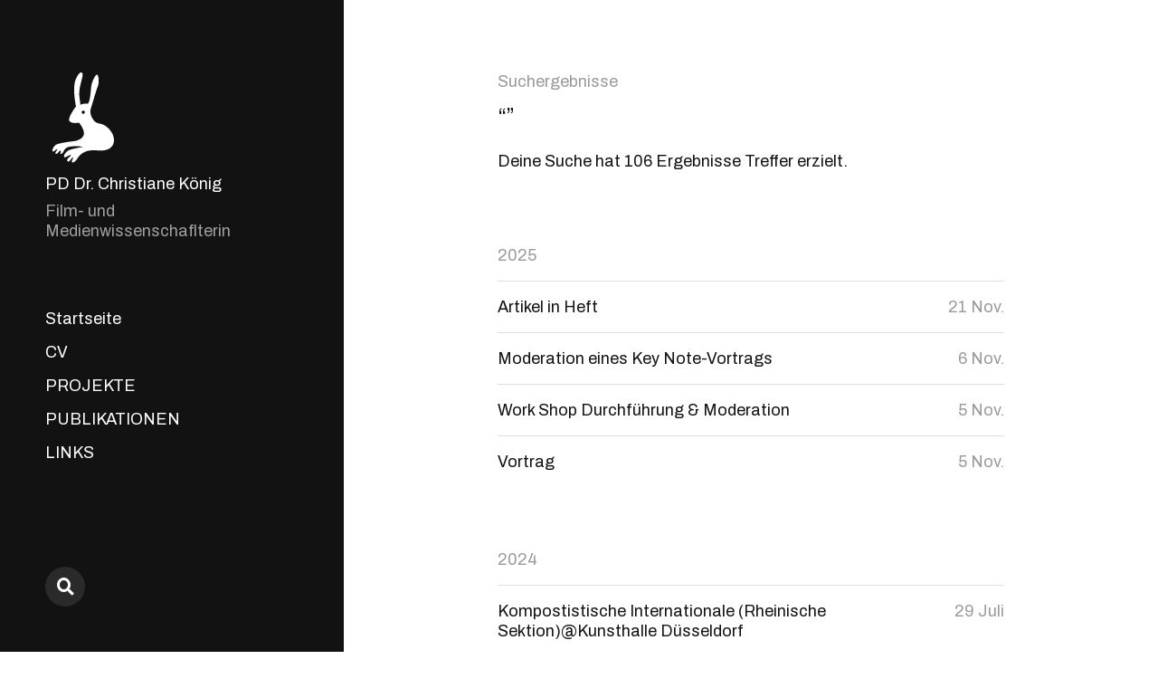

--- FILE ---
content_type: text/html; charset=UTF-8
request_url: http://christianekoenig.de/?s=
body_size: 4065
content:
<!DOCTYPE html>

<html class="no-js" lang="de">

	<head>

		<meta http-equiv="content-type" content="text/html" charset="UTF-8" />
		<meta name="viewport" content="width=device-width, initial-scale=1.0" >

		<link rel="profile" href="http://gmpg.org/xfn/11">

		<title>Suchergebnisse für &#8222;&#8220; &#8211; PD Dr. Christiane König</title>
<meta name='robots' content='noindex, follow, max-image-preview:large' />
<link rel='dns-prefetch' href='//s.w.org' />
<link rel="alternate" type="application/rss+xml" title="PD Dr. Christiane König &raquo; Feed" href="http://christianekoenig.de/?feed=rss2" />
<link rel="alternate" type="application/rss+xml" title="PD Dr. Christiane König &raquo; Kommentar-Feed" href="http://christianekoenig.de/?feed=comments-rss2" />
<link rel="alternate" type="application/rss+xml" title="PD Dr. Christiane König &raquo; Suchergebnis-Feed für &#8222;&#8220;" href="http://christianekoenig.de/?s&#038;feed=rss2" />
		<script type="text/javascript">
			window._wpemojiSettings = {"baseUrl":"https:\/\/s.w.org\/images\/core\/emoji\/13.1.0\/72x72\/","ext":".png","svgUrl":"https:\/\/s.w.org\/images\/core\/emoji\/13.1.0\/svg\/","svgExt":".svg","source":{"concatemoji":"http:\/\/christianekoenig.de\/wp-includes\/js\/wp-emoji-release.min.js?ver=5.8.12"}};
			!function(e,a,t){var n,r,o,i=a.createElement("canvas"),p=i.getContext&&i.getContext("2d");function s(e,t){var a=String.fromCharCode;p.clearRect(0,0,i.width,i.height),p.fillText(a.apply(this,e),0,0);e=i.toDataURL();return p.clearRect(0,0,i.width,i.height),p.fillText(a.apply(this,t),0,0),e===i.toDataURL()}function c(e){var t=a.createElement("script");t.src=e,t.defer=t.type="text/javascript",a.getElementsByTagName("head")[0].appendChild(t)}for(o=Array("flag","emoji"),t.supports={everything:!0,everythingExceptFlag:!0},r=0;r<o.length;r++)t.supports[o[r]]=function(e){if(!p||!p.fillText)return!1;switch(p.textBaseline="top",p.font="600 32px Arial",e){case"flag":return s([127987,65039,8205,9895,65039],[127987,65039,8203,9895,65039])?!1:!s([55356,56826,55356,56819],[55356,56826,8203,55356,56819])&&!s([55356,57332,56128,56423,56128,56418,56128,56421,56128,56430,56128,56423,56128,56447],[55356,57332,8203,56128,56423,8203,56128,56418,8203,56128,56421,8203,56128,56430,8203,56128,56423,8203,56128,56447]);case"emoji":return!s([10084,65039,8205,55357,56613],[10084,65039,8203,55357,56613])}return!1}(o[r]),t.supports.everything=t.supports.everything&&t.supports[o[r]],"flag"!==o[r]&&(t.supports.everythingExceptFlag=t.supports.everythingExceptFlag&&t.supports[o[r]]);t.supports.everythingExceptFlag=t.supports.everythingExceptFlag&&!t.supports.flag,t.DOMReady=!1,t.readyCallback=function(){t.DOMReady=!0},t.supports.everything||(n=function(){t.readyCallback()},a.addEventListener?(a.addEventListener("DOMContentLoaded",n,!1),e.addEventListener("load",n,!1)):(e.attachEvent("onload",n),a.attachEvent("onreadystatechange",function(){"complete"===a.readyState&&t.readyCallback()})),(n=t.source||{}).concatemoji?c(n.concatemoji):n.wpemoji&&n.twemoji&&(c(n.twemoji),c(n.wpemoji)))}(window,document,window._wpemojiSettings);
		</script>
		<style type="text/css">
img.wp-smiley,
img.emoji {
	display: inline !important;
	border: none !important;
	box-shadow: none !important;
	height: 1em !important;
	width: 1em !important;
	margin: 0 .07em !important;
	vertical-align: -0.1em !important;
	background: none !important;
	padding: 0 !important;
}
</style>
	<link rel='stylesheet' id='wp-block-library-css'  href='http://christianekoenig.de/wp-includes/css/dist/block-library/style.min.css?ver=5.8.12' type='text/css' media='all' />
<link rel='stylesheet' id='thumbs_rating_styles-css'  href='http://christianekoenig.de/wp-content/plugins/link-library/upvote-downvote/css/style.css?ver=1.0.0' type='text/css' media='all' />
<link rel='stylesheet' id='parent-style-css'  href='http://christianekoenig.de/wp-content/themes/mcluhan/style.css?ver=5.8.12' type='text/css' media='all' />
<link rel='stylesheet' id='child-theme-css-css'  href='http://christianekoenig.de/wp-content/themes/mcluhan-child/style.css?ver=5.8.12' type='text/css' media='all' />
<link rel='stylesheet' id='mcluhan-fonts-css'  href='//fonts.googleapis.com/css?family=Archivo%3A400%2C400i%2C600%2C600i%2C700%2C700i&#038;subset=latin-ext&#038;ver=1' type='text/css' media='all' />
<link rel='stylesheet' id='fontawesome-css'  href='http://christianekoenig.de/wp-content/themes/mcluhan/assets/css/font-awesome.css?ver=5.8.12' type='text/css' media='all' />
<link rel='stylesheet' id='mcluhan-style-css'  href='http://christianekoenig.de/wp-content/themes/mcluhan/style.css?ver=2.0.7' type='text/css' media='all' />
<script type='text/javascript' src='http://christianekoenig.de/wp-includes/js/jquery/jquery.min.js?ver=3.6.0' id='jquery-core-js'></script>
<script type='text/javascript' src='http://christianekoenig.de/wp-includes/js/jquery/jquery-migrate.min.js?ver=3.3.2' id='jquery-migrate-js'></script>
<script type='text/javascript' id='thumbs_rating_scripts-js-extra'>
/* <![CDATA[ */
var thumbs_rating_ajax = {"ajax_url":"http:\/\/christianekoenig.de\/wp-admin\/admin-ajax.php","nonce":"f356908f71"};
/* ]]> */
</script>
<script type='text/javascript' src='http://christianekoenig.de/wp-content/plugins/link-library/upvote-downvote/js/general.js?ver=4.0.1' id='thumbs_rating_scripts-js'></script>
<link rel="https://api.w.org/" href="http://christianekoenig.de/index.php?rest_route=/" /><link rel="EditURI" type="application/rsd+xml" title="RSD" href="http://christianekoenig.de/xmlrpc.php?rsd" />
<link rel="wlwmanifest" type="application/wlwmanifest+xml" href="http://christianekoenig.de/wp-includes/wlwmanifest.xml" /> 
<meta name="generator" content="WordPress 5.8.12" />

			<!-- Customizer CSS -->

			<style type="text/css">

				
			</style>

			<!-- /Customizer CSS -->

					<script>jQuery( 'html' ).removeClass( 'no-js' ).addClass( 'js' );</script>
				<style type="text/css" id="wp-custom-css">
			.site-footer .theme-by {
	display: none;
}		</style>
		
	</head>

	<body class="search search-results">

		
		<a class="skip-link button" href="#site-content">Zum Inhalt springen</a>

		<header class="site-header group">

				<div class="site-logo">
					<a href='ziel'><!--<img src='/mcluhan-child/assets/images/hare.jpg'>--></a> 
				</div>

			
			<p class="site-title"><a href="http://christianekoenig.de" class="site-name">PD Dr. Christiane König</a></p>

			
				<div class="site-description"><p>Film- und Medienwissenschaflterin</p>
</div>

			
			<div class="nav-toggle">
				<div class="bar"></div>
				<div class="bar"></div>
			</div>

			<div class="menu-wrapper">

				<ul class="main-menu desktop">

					<li id="menu-item-572" class="menu-item menu-item-type-custom menu-item-object-custom menu-item-home menu-item-572"><a href="http://christianekoenig.de">Startseite</a></li>
<li id="menu-item-573" class="menu-item menu-item-type-post_type menu-item-object-page menu-item-573"><a href="http://christianekoenig.de/?page_id=17">CV</a></li>
<li id="menu-item-574" class="menu-item menu-item-type-taxonomy menu-item-object-category menu-item-574"><a href="http://christianekoenig.de/?cat=3">PROJEKTE</a></li>
<li id="menu-item-575" class="menu-item menu-item-type-taxonomy menu-item-object-category menu-item-575"><a href="http://christianekoenig.de/?cat=4">PUBLIKATIONEN</a></li>
<li id="menu-item-673" class="menu-item menu-item-type-post_type menu-item-object-page menu-item-673"><a href="http://christianekoenig.de/?page_id=671">LINKS</a></li>
				</ul>

			</div><!-- .menu-wrapper -->

			
				<div class="social-menu desktop">

					<ul class="social-menu-inner">

						<li class="social-search-wrapper"><a href="http://christianekoenig.de/?s="></a></li>

						
					</ul><!-- .social-menu-inner -->

				</div><!-- .social-menu -->

			
		</header><!-- header -->

		<div class="mobile-menu-wrapper">

			<ul class="main-menu mobile">
				<li class="menu-item menu-item-type-custom menu-item-object-custom menu-item-home menu-item-572"><a href="http://christianekoenig.de">Startseite</a></li>
<li class="menu-item menu-item-type-post_type menu-item-object-page menu-item-573"><a href="http://christianekoenig.de/?page_id=17">CV</a></li>
<li class="menu-item menu-item-type-taxonomy menu-item-object-category menu-item-574"><a href="http://christianekoenig.de/?cat=3">PROJEKTE</a></li>
<li class="menu-item menu-item-type-taxonomy menu-item-object-category menu-item-575"><a href="http://christianekoenig.de/?cat=4">PUBLIKATIONEN</a></li>
<li class="menu-item menu-item-type-post_type menu-item-object-page menu-item-673"><a href="http://christianekoenig.de/?page_id=671">LINKS</a></li>
					<li class="toggle-mobile-search-wrapper"><a href="#" class="toggle-mobile-search">Suche</a></li>
							</ul><!-- .main-menu.mobile -->

			
		</div><!-- .mobile-menu-wrapper -->

		
			<div class="mobile-search">

				<div class="untoggle-mobile-search"></div>

				
<form role="search" method="get" class="search-form" action="http://christianekoenig.de/">
	<label class="screen-reader-text" for="search-form-69805fc7e4aaa">Suche nach:</label>
	<input type="search" id="search-form-69805fc7e4aaa" class="search-field" placeholder="Suchanfrage eingeben" value="" name="s" autocomplete="off" />
	</button>
</form>

				<div class="mobile-results">

					<div class="results-wrapper"></div>

				</div>

			</div><!-- .mobile-search -->

			<div class="search-overlay">

				
<form role="search" method="get" class="search-form" action="http://christianekoenig.de/">
	<label class="screen-reader-text" for="search-form-69805fc7e4b34">Suche nach:</label>
	<input type="search" id="search-form-69805fc7e4b34" class="search-field" placeholder="Suchanfrage eingeben" value="" name="s" autocomplete="off" />
	</button>
</form>

			</div><!-- .search-overlay -->

		
		<main class="site-content" id="site-content">
<div class="section-inner">

	
		<header class="page-header">

							<h4 class="page-subtitle">Suchergebnisse</h4>
			
							<h1 class="page-title">&ldquo;&rdquo;</h1>
			
							<div class="page-description">
					<p>Deine Suche hat 106 Ergebnisse Treffer erzielt.</p>
				</div>
			
			
		</header><!-- .page-header -->

		
		<div class="posts" id="posts">

			<ul>
						<li>
							<h3 class="list-title"><a href="http://christianekoenig.de/?m=2025">2025</a></h3>
						</li>

						<li class="post-preview post-733 post type-post status-publish format-standard hentry category-allgemein category-publikationen missing-thumbnail" id="post-733">

	<a href="http://christianekoenig.de/?p=733">
		<h2 class="title"><span>Artikel in Heft</span></h2><time>21 Nov.</time>	</a>

</li>
<li class="post-preview post-710 post type-post status-publish format-standard hentry category-allgemein category-projekte tag-geschlechterforschung-jahrestagung-netzwerk-frauen-und-geschlechterforschung-nrw-2025-moderation-key-note missing-thumbnail" id="post-710">

	<a href="http://christianekoenig.de/?p=710">
		<h2 class="title"><span>Moderation eines Key Note-Vortrags</span></h2><time>6 Nov.</time>	</a>

</li>
<li class="post-preview post-714 post type-post status-publish format-standard hentry category-allgemein category-projekte tag-machtverhaeltnisse-geschlechterverhaeltnisse-machtbegriff-empowerment missing-thumbnail" id="post-714">

	<a href="http://christianekoenig.de/?p=714">
		<h2 class="title"><span>Work Shop Durchführung &#038; Moderation</span></h2><time>5 Nov.</time>	</a>

</li>
<li class="post-preview post-711 post type-post status-publish format-standard hentry category-allgemein category-projekte tag-nachkriegszeit-truemmerfilm tag-ns-im-film missing-thumbnail" id="post-711">

	<a href="http://christianekoenig.de/?p=711">
		<h2 class="title"><span>Vortrag</span></h2><time>5 Nov.</time>	</a>

</li>
</ul><!-- /2025--><ul>
						<li>
							<h3 class="list-title"><a href="http://christianekoenig.de/?m=2024">2024</a></h3>
						</li>

						<li class="post-preview post-705 post type-post status-publish format-standard hentry category-allgemein category-projekte missing-thumbnail" id="post-705">

	<a href="http://christianekoenig.de/?p=705">
		<h2 class="title"><span>Kompostistische Internationale (Rheinische Sektion)@Kunsthalle Düsseldorf</span></h2><time>29 Juli</time>	</a>

</li>
<li class="post-preview post-701 post type-post status-publish format-standard hentry category-allgemein category-publikationen tag-fgf_nrw tag-netzwerk_fgf missing-thumbnail" id="post-701">

	<a href="http://christianekoenig.de/?p=701">
		<h2 class="title"><span>Artikel in Blog</span></h2><time>16 Apr.</time>	</a>

</li>
</ul><!-- /2024--><ul>
						<li>
							<h3 class="list-title"><a href="http://christianekoenig.de/?m=2022">2022</a></h3>
						</li>

						<li class="post-preview post-696 post type-post status-publish format-standard hentry category-projekte category-publikationen missing-thumbnail" id="post-696">

	<a href="http://christianekoenig.de/?p=696">
		<h2 class="title"><span>Statement in Journal</span></h2><time>17 Nov.</time>	</a>

</li>
<li class="post-preview post-692 post type-post status-publish format-standard hentry category-allgemein category-publikationen missing-thumbnail" id="post-692">

	<a href="http://christianekoenig.de/?p=692">
		<h2 class="title"><span>Artikel in Buch</span></h2><time>13 Okt.</time>	</a>

</li>

		</div><!-- .posts -->

	
</div><!-- .section-inner -->


	<div class="archive-pagination section-inner group">
	
				
					<div class="next-posts-link">
				<h4 class="title"><a href="http://christianekoenig.de/?s&#038;paged=2" >weitere</a></h4>
			</div>
		
	</div> <!-- .pagination -->

			<footer class="site-footer section-inner">

				<p class="copyright">&copy; 2026 <a href="http://christianekoenig.de" class="site-name">PD Dr. Christiane König</a></p>
				<p class="theme-by">Theme von <a href="https://www.andersnoren.se">Anders Nor&eacute;n</a></p>

			</footer> <!-- footer -->

		</main>
		
		<script type='text/javascript' src='http://christianekoenig.de/wp-includes/js/imagesloaded.min.js?ver=4.1.4' id='imagesloaded-js'></script>
<script type='text/javascript' src='http://christianekoenig.de/wp-includes/js/masonry.min.js?ver=4.2.2' id='masonry-js'></script>
<script type='text/javascript' id='mcluhan_global-js-extra'>
/* <![CDATA[ */
var mcluhan_ajaxpagination = {"ajaxurl":"http:\/\/christianekoenig.de\/wp-admin\/admin-ajax.php","query_vars":"{\"s\":\"\"}"};
/* ]]> */
</script>
<script type='text/javascript' src='http://christianekoenig.de/wp-content/themes/mcluhan/assets/js/global.js?ver=2.0.7' id='mcluhan_global-js'></script>
<script type='text/javascript' src='http://christianekoenig.de/wp-includes/js/wp-embed.min.js?ver=5.8.12' id='wp-embed-js'></script>
			
	</body>
</html>


--- FILE ---
content_type: text/css
request_url: http://christianekoenig.de/wp-content/themes/mcluhan-child/style.css?ver=5.8.12
body_size: 1310
content:
/*
 Theme Name:   McLuhan Child
 Theme URI:    http://example.com/mcluhan-child/
 Description:  McLuhan Child Theme
 Author:       SG
 Author URI:   http://example.com
 Template:     mcluhan
 Version:      1.1.1
 License:      GNU General Public License v2 or later
 License URI:  http://www.gnu.org/licenses/gpl-2.0.html
 Tags:         light, dark, two-columns, right-sidebar, responsive-layout, accessibility-ready
 Text Domain:  mcluhanchild
*/

/*---------------------------------------------------------------------------------

	0.	CSS Reset
	1.	Document Setup
	2.  Structure
	3.	Element Base
	4.	Site Header
	5.	Site Navigation
	6.  Archive
	7.	Singular
	8.	Blocks
	9.	Entry Content
	10.	Page Templates
	11. Search
	12. Site Footer
	13. Media Queries

----------------------------------------------------------------------------------- */




/* -------------------------------------------------------------------------------- */
/*	4.	Site Header
/* -------------------------------------------------------------------------------- */

.site-logo {
	background-image: url("assets/images/hare.svg");	
	background-repeat: no-repeat;
	/* background-color: #0f0; */
	height: 100px;
	width: 100px;
	margin: 0 0 12px 8px;
}

/* 
.site-title,
.site-description {
	line-height: 1 !important;
	margin-top: 6px !important;
}
*/


@media ( max-width: 1000px ) {
	
	.site-logo {
		height: 56px;
		width: 56px;
		margin: 0;		
		float: left;
	}	

	.site-header { 
		align-items: center;	
		/* background-color: #f00 !important; */
	}
	


}



@media ( max-width: 620px ) {
	
	.site-header {
		display:flex;
		padding: 16px 7.5% !important;
	}
}


.site-header { 
	/* background: #12aa12 !important;	*/
	color: #fff;
    margin: 0 auto 0 auto;
	padding: 80px 50px 144px 50px;	
	position: fixed;
		left: 0;
		bottom: 0;
		top: 0;
    width: 380px;
	z-index: 99998;
}

.same-custom-bgs .site-header,
.white-bg .site-header {
	border-right: 1px solid rgba( 0, 0, 4, .075 );
}

.site-header a {
	color: #fff;
}

.dark .site-header,
.dark .site-header a {
	color: rgba( 0, 0, 0, .9 );
}

.site-title,
.site-description {
	line-height: 1.25;
}

.site-title {
	font-size: inherit;
	font-weight: inherit;
	margin: 0;
}

.site-title a {
	border-bottom: 1px solid transparent;
	text-decoration: none;
}

.site-title a:hover {
	border-bottom-color: #fff;
}

.dark .site-title a:hover {
	border-bottom-color: rgba( 0, 0, 0, .9 );
}

.site-description {
	color: rgba( 255, 255, 255, .6 );
	margin-top: 8px;
}

.dark .site-description {
	color: rgba( 0, 0, 0, .4 );
}

.nav-toggle {
	cursor: pointer;
	display: none;
    height: 30px;
    position: absolute;
		right: 7.5%;
		top: calc( 50% - 15px );
    width: 50px;
}

.nav-toggle:before {
	content: "";
	display: block;
	position: absolute;
		bottom: -20px;
		left: -20px;
		right: 0;
		top: -20px;
}

.nav-toggle .bar {
    background: #fff;
    display: block;
    height: 1px;
	margin-top: 0;
	opacity: 1;
    position: absolute;
        right: 0;
        top: 50%;
	transform: rotate( 0deg );
    transition: transform .2s ease-in 0s, margin 0.2s ease-out 0.2s;
    width: 28px;
	z-index: 1;
}

.dark .nav-toggle .bar {
	background: rgba( 0, 0, 0, .9 );
}

.nav-toggle .bar:nth-child(1) { margin-top: -5px; }
.nav-toggle .bar:nth-child(2) { margin-top: 3px; }

.nav-toggle.active .bar {
	transition: margin 0.2s ease-in, transform 0.2s ease-out 0.25s;
}

.nav-toggle.active .bar:nth-child(1) {
    margin-top: -1px;
    transform: rotate( 45deg );
}

.nav-toggle.active .bar:nth-child(2) {
    margin-top: -1px;
    transform: rotate( -45deg );
}


--- FILE ---
content_type: image/svg+xml
request_url: http://christianekoenig.de/wp-content/themes/mcluhan-child/assets/images/hare.svg
body_size: 2239
content:
<?xml version="1.0" encoding="UTF-8" standalone="no"?>
<!DOCTYPE svg PUBLIC "-//W3C//DTD SVG 1.1//EN" "http://www.w3.org/Graphics/SVG/1.1/DTD/svg11.dtd">
<svg width="100%" height="100%" viewBox="0 0 86 126" version="1.1" xmlns="http://www.w3.org/2000/svg" xmlns:xlink="http://www.w3.org/1999/xlink" xml:space="preserve" xmlns:serif="http://www.serif.com/" style="fill-rule:evenodd;clip-rule:evenodd;stroke-linejoin:round;stroke-miterlimit:2;">
    <g transform="matrix(1,0,0,1,-691.579,-7.5721)">
        <path d="M734.609,60.71C735.85,60.71 736.857,61.716 736.857,62.958C736.857,64.199 735.85,65.206 734.609,65.206C733.367,65.206 732.361,64.199 732.361,62.958C732.361,61.716 733.367,60.71 734.609,60.71ZM724.43,54.888C724.43,54.888 719.05,29.643 723.879,17.782C728.708,5.922 733.217,5.893 733.768,10.171C734.319,14.45 727.607,29.769 729.258,41.503C730.633,51.266 730.482,52.524 730.393,52.672C730.87,52.471 736.334,50.229 740.017,51.161C743.872,52.135 745.126,33.888 745.609,28.281C746.093,22.675 749.139,15.134 752.48,11.276C755.82,7.417 757.592,20.331 754.958,26.85C752.325,33.37 746.922,52.812 745.397,57.091C743.872,61.369 743.872,67.173 749.251,74.204C754.631,81.235 760.926,75.948 770.584,86.157C780.242,96.365 779.691,109.327 770.034,114.156C760.376,118.985 748.679,113.289 737.451,117.915C726.223,122.54 727.23,129.923 721.307,132.439C715.384,134.955 721.418,126.554 720.3,125.704C719.183,124.855 714.493,134.427 712.48,130.857C710.467,127.286 718.414,123.889 717.339,122.6C716.263,121.312 710.351,126.231 708.454,125.704C706.557,125.177 708.338,117.387 717.281,114.871C726.223,112.356 734.547,111.301 734.547,111.301L728.401,110.363C728.401,110.363 717.557,109.597 712.115,111.973C706.583,114.388 707.417,120.629 703.28,120.99C701.436,121.151 704.586,116.643 702.512,116.482C700.819,116.35 698.44,122.117 696.059,120.749C694.323,119.751 698.517,115.516 698.286,114.549C697.862,112.768 693.6,118.575 692.217,117.609C690.168,116.177 693.37,109.397 697.365,107.787C704.195,105.034 723.707,102.984 723.707,102.984C723.707,102.984 735.05,100.347 735.554,93.206C736.057,86.065 728.708,77.508 728.708,77.508C728.708,77.508 718.626,79.584 715.322,75.305C712.019,71.027 724.43,54.888 724.43,54.888Z" style="fill:white;"/>
    </g>
</svg>
